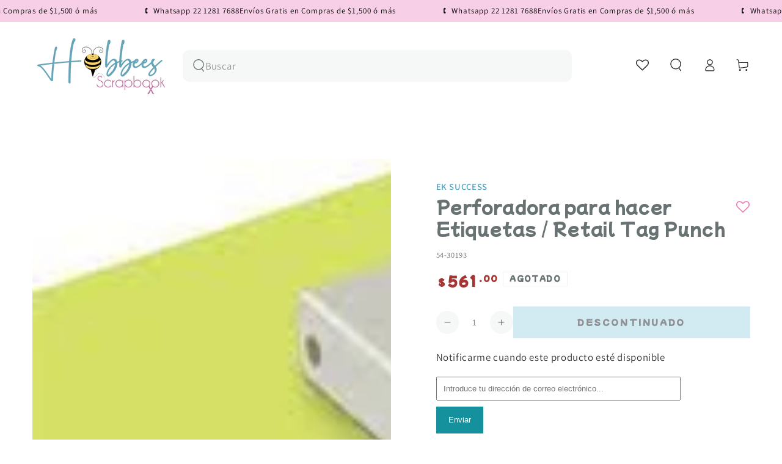

--- FILE ---
content_type: application/javascript; charset=utf-8
request_url: https://searchanise-ef84.kxcdn.com/preload_data.1f9g3g9J4b.js
body_size: 11879
content:
window.Searchanise.preloadedSuggestions=['suajes y troqueles','we r memory keepers','tim holtz','angie guerra','we r','teck wrap','embossing folder','vinil teckwrap','suajes y troqueles de cajitas','vinil adhesivo','papel scrapbook','american crafts','heidi swapp','crop a dile','guillotina uso rudo','folder de grabado','button press','mod podge','we r memory','perforadoras joyeria','folder embossing','thermal cinch','crop a dile eyelet','tapete de corte','troqueladora maquina','suaje cajita','pintura acrilica','sellos de polimero','polvos de embossing','para encuadernar','troquel pop-up','suajes hobbees','distress oxide','troqueles de flores','cricut joy','suajes navidad','perforadora ek','suaje y troqueles','tinta para sellos','the cinch','perforadora de círculo','troquel caja','servilleta de papel','carton gris','cinch maquina','washi tape','suaje caja','rit dye','big shot','silhouette cameo plotter','moldes de silicon','sellos transparentes','embossing polvos','perforadora easy','die & stamp shifters','tintas distress','vinil textil','happy planner','cinta doble cara','laminado termico','foil quill','suaje invitacion','block de papel','punch board','spellbinders troqueladora','embossing powder','suajes sizzix','san valentin','elastico para encuadernación','suaje hobbees','perforadora de','shadow box','prima marketing','tim holtz alcohol','maggie holmes','perforadoras de orillas','vinil imprimible','tintas para sellos','laminado frio','laminadora minc','suaje sobre','minc machine','big shot plus','paige evans','troquel navidad','tabla par marcar dobleces','guia para libretas post it','suajes flores','troqueles navidad','print maker','american craft','cartulina scrapbook','papel foil','troquel flores','ojillos crop a dile','reglas encuadernacion','foil dorado','hojas de papel','papel adhesivo','tela de encuadernar','suaje flores','cortadora de papel','multi cinch','guillotina stack','vinil cambia de color','maquinas troqueladoras','vicki boutin','buenos dias','perforadora marvy','cartulina texturizada','pistola de silicon','mold press','suaje flor','pistola de calor','carpeta embossing','espirales para engargolar','arcilla polimerica','sellos de lacre','distress ink','troquel cajitas','troqueles y suajes','suaje de cajitas','suaje navidad','block cartulina','perforadora hoyitos','memory keepers','foil angie','colour pour','foil angie guerra','suaje halloween','slim lock','polvo embossing','perforadoras ek','cricut joy xtra','tabla de corte','vinil termoadhesivo','laminado en frio','suaje circulo','paper pad','servilletas decoupage','transfer folder','carpetas de embossing','carton para encuadernacion','vinyl press','warm wishes vicky','perforadora circulo','plotter de corte','spin it','tintas de alcohol tim holtz','ac cardstock','glow in the dark','uso rudo','we r memory guillotina','cricut maker','nuvo drops','tintas sellos','suaje borde','arillos de metal','mona lisa','corner chomper','heidi swapp paste','utility cart','vinil press','precios locos','we memory keepers','para perforadora','ek tools','envelope punch board','papel fotografico','eye lets','suajes de flores','altenew cojines','stitch happy','pistola silicon','perforadoras de flores','hot sale','suajes y troqueles de corte','sellos hobbees','pasta texturizadora','pasta texturizadoras','tintas alcohol','aerógrafo portátil','filigrana papel','vinil brilla en la oscuridad','todo en uno','vinil adhesivo rojo','suajes invitacion','mickey mouse','tonic studio','discos de encuadernacion','heat gun','perforadora slimlock','perforadora aretes','template studio','folder de embossing','spellbinders dies','celes gonzalo','resina epoxica','suaje animales','pegamento foil','a la cart','gallery glass','suajes de','the wick scent','perforadora flores','doble cara','tabla de dobleces','moldes resina','tim holtz distress','saborizantes concentrados','curso agenda','hojas scrapbook','deco art','troqueladora spellbinders','suaje mariposas','arillos metalicos','plantillas o stencil','magical forest','coloring dust','molde silicon','accesorios shotbox','harry potter','doodle bug','pegamento nuvo','pegamento reposicionable','tinta embossing','cinch stack cutter','papel rosa','vinil dorado','minc laminadora','prensa de madera','carrito organizador','perforadoras de','suaje troquel','cinta adhesiva','button press botones','die cuts','perforadoras de circulos','foil reactivo','lino de encuadernacion','mini cinch','american crafts cardstock','carpetas de repujado','tabla sobres','suaje de','rodillo esponja','troqueles de navidad','suaje rama','guillotina we r','tapete de corte cricut','encuadernadora cinch','block de cartulina','lino español','vinil adhesivo teckwrap','luz uv resina','we r memory punch','mod podge dishwasher','brother scanncut','suajes cajas','papel fotografico adhesivo','tim holtz sellos','troqueladoras spellbinder','universal cinch','barniz mordente','spellbinders suaje de corte','suaje marco','crate paper','papel scrapbook de flores','oro rosa','silhouette cameo','block papel','vinilo teck wrap','tabla de dobles','minc foil','de cinta','troquel de','sellos lettering','troqueles caja','suaje mama','tintas memento','suaje bolsa','suaje etiqueta','kit herramientas','mix media','cinch thermal','bea valint','cricut maquina','esténcil de textura','suaje mariposa','memory kits','carpetas embossing','perforadora mariposa','cuchilla cameo 4','a perfect match','suaje de flores','bella luna','trim and score','acetato transparente','engargoladora cinch','vinyl print press screen print ink','redondeadora de esquinas','heat tool','tinta distress oxide','pintura textil','sticky thumb','tela de encuadernacion','distress tintas','topes cinch','crop a dile eyelets','arillo metalico','jewel by me','cortadora circulos','sellador aerosol','border punch alignment','suaje corazón','suajes cajitas','vinil adhesivo dorado','tacky glue','troquel flor','suaje letras','gemini pro','molde de silicón','polvos embossing','papel sticker','placas de acrilico','cortador de circulos','laminado holograficos','suaje de etiquetas','perforadora mickey mouse','papel glitter','folk art','rub n buff','kelly creates','papel dcwv','troquel bolsita','perforadoras de figuras','ek success','suaje alfabeto','troquel de sobres','troquel de corte','suajes corazon','troquel joyeria','cinta adhesiva doble cara','teckwrap textil','tim holtz tijeras','pinwheel attachments','navidad troquel','hobbees scrapbooking','corrugadora de papel','feliz cumpleaños','tela para encuadernación','perforadora flor','troquel de corte tarjetas','reglas de encuadernación','pincel plano','sizzix troquel','pegamento doble cara','alcohol ink','rose gold','cortadora de','barra de silicon','tim holtz embossing','troquel de bordes','tapetes de corte','foil toner','troquel cajas','suaje y troquel','perforadora circular','suajes y troqueles invitaciones','repuesto de cuchilla','suajes y troqueles ofertas','jewelry press','perforadora joyeria','sellos de','suaje hojas','suajes sobres','all in one','suaje spellbinders','mis cursos','tinta sello','vinil negro','suaje estrellas','perforadora de orilla','primera comunion','perforadora arete','vinil print press','we r makers','quilling paper','suajadora sizzix','teckwrap laminate','maleta de scrap','organizador we r','pintura vitral','papel transfer','carpeta de transferencia','wer memory keepers','minc cinch','troqueles precios locos','pasta de textura','rit dyemore','barniz acrílic','tablas we r memory','tinta sellos','pintura para','vinil teck','carpetas relieve','cortador circulos','washi tapes','pintura metalica','w r memory keepers','tornillo chicago','vinil permanente','vinil holografico','day to day','troquel sobre','we are memory keepers','hello little','american crafts papel','infusible ink','deco foil','papel fotográfico glossy','fuse tool','pintura decoart','tapete corte','suaje tarjetas','encuadernacion hobbees','ofertas suajes','suajes navideños','mini impresora portatil','pintura tela','maquina troqueladora','pegamento en pluma','suaje rompecabezas','cartulina tonic','cinch rosa','letter board','bath and body works','block de papel de craft','pinzas de precisión','suajes cajita','cortadoras de papel','vinil adhesivo transparente','cardstock craft','tabla de luz','cinch wires','troquel cajita','barra silicon','protectores esquinas','pistola calor','cutterpillar glow','perforadora copo de nieve','en frio','papel tipo lino para encuadernación','circle punch','cricut joy extra','hojas blancas','tiras adhesivas térmicas','sello lacre','pegamento encuadernacion','papel navidad','cartulina azul','w r','hojas de colores','nuvo limpiador','papel azul','perforadora de circulos','sellos navidad','cojin de tinta','suajes frases','suaje de borde','tinta alcohol oro','mochila de scrap','folders de grabado','aros agendas','printmaker alignment','organizador para tintas distress','pintura acrilica blanco','hojas para encuadernar','base para','para resina','cartulina blanca','rodillo de goma','perforadora de bordes','máquina suajadora','project life','resina uv','wow embossing powder','troqueladora big shot','suajes de animal','suaje de flor','brilla en la oscuridad','tote bag','tapete de corte cameo','perforadora de orillas','plotter maquina','foil holografico','cajitas suajes','navaja cameo','teckwrap dorado','perforadoras we r','perforadora corazon','suaje de sobre','suaje papa','suaje corazones','perforadora de flores','plato europeo','teckwrap stickers','troquel circulo','foil plata','mini evolution','troquel sizzix','foil plateado','teckwrap vinil','papel para','suaje para','cinch arillo','cinch wire','pintura oro','bolsa nuvo','espiral cinch','troquel alfabeto','moldes para resina','porta foil','tinta alcohol','mat de corte','pintura acrilica metalica','suajes marcos','block navidad','papel scrap','papeles cardstock','suajes de circulos','rit negro','wow embossing','troquel de caja','sellos tintas distress oxide','suaje cajitas','pistola de silicon inalambrica','pegamento tela','suaje flores 3d','tijeras tim holtz','viniles teckwrap','tela para','prima marketing watercolor','suajes de letras','vinilo adhesivo','create paper','perforadora de flor','baby shower','papel cartulina','herramienta ranurada','suaje de abecedario','organizador de papel','vicky boutin','troqueles de','suajes de cajas','we are memory','sizzix troqueladoras','tiras de papel filigrana','trim score','mug press','listón de tela','hoja de oro','pink ink','tapete cricut','suaje de etiqueta','papel holografico','suaje graduacion','perforadora mickey','aerosol spray','ranger distress','suaje circulos','tinta stazon','hojas de','pintura acrilica beige','suaje de caja','cuchilla cricut','de memory keeper','decoart americana','tinta de serigrafia','troquel letras','marcadores alcohol','perforadora de esquinas','tintas para sello','papel bond','suajes de cajitas','navaja cricut','aplica sellos','folder texturizado','polymer clay','troquel abecedario','troqueladoras spellbinders','tinta de sello','cinch stack','cartulina verde','we r eyelets','papel decorado','suaje virgen','pearl ex','suaje muñeco de nieve','lawn fawn','troqueles de bebe','letra a','sellos de letras','cera meta','suajes caja','de papel','laminadora angie guerra','foil minc','we r perforadoras','sticke s','troqueles sizzix','foil rosa','placas de corte','troquel para','perforadora esquinas','ek pegamento','suaje joyeria','lino holandés','troquel de letras','tintas de alcohol','troquel rama','alcohol inks','perforadora etiquetas','vinil verde','de lentejuelas','suajes san valentin','suajes hadas','eyelet we r','martha stewart','frost form','tinta para sello','papeles de colores','nuvo cristal drops','brocha plana','papers for you','glitter sticker sheets','cinch universal','arillos cinch','sellos lacre','happy birthday','rainbow avenue','papel 12 x 12','cartulina glitter','esquinero para encuadernacion','papel texturizado','hoja transportadora minc','teckwrap htv','suaje etiquetas','troquel halloween','troquel lonchera','papel para encuadernar','pintura dorada','spin it glitter','sello polímero','heat transfer vinyl','papel acuarela','discos cinch','cricut maker 3','maquina de','perforadora continua','cuchilla para cameo','sello de a','mini troqueladora','nuvo mousse','suajes circulo','troqueles flores','pintura para vidrio','perforadora ek tools','troquel de flores','cricut explore 3','tim ho','decoart acrilico','kit de','tijeras de presision','tapete curio','suajes halloween','transferencia de calor','pop up','suaje moño','tinta de alcohol','big shot pro','copo de nieve','pinturas acrilicos','cartulina cardstock','repuesto de','mica para la mic','suaje taza','papel glossy','lomos de encuadernacion','cricut foil','suaje tarjeta','perforadora we r memory keepers','geminis maquina','perforadora barrilito','troquel de cajas','nuvo pegamento','sellos hadas','sponge glue','memory box','ojillos we r','regla para encuadernar','herramientas cricut','troquel mariposa','suaje hoja','troqueles de hojas','cartulina rosa','caja suaje','teckwrap transfer','vinil blanco','pintura para vitrales','folder grabado','aerógrafo usb','perforadora para ojillos','were memory keepers','lino para encuadernación','perforadora 3 en 1','art glitter','tazon para mezclar','tim holtz trimmer','caja organizadora','vinil cricut','mini guillotina','herramientas para encuadernacion','post it','troqueladora mini','sellos de goma','sellos abecedario','pegamento doble','perforadora tags','suaje y troquel flores','pluma para depilar','botella aplicadora apachurrable punta precisión extra fina','elastico hobbees','joyful notes','cuero sintetico','vinyl print press','folder minc','troquel rompecabezas','cartulina li','troquel sobres','servilletas de flores','servilletas de','pintura acrilica tela','puff 3d glitter','darice embossing','troquel de borde','alignment guide','para cartonaje','cricut vinil','angi guerra','troquel de navidad','echo park','pegamento mod','carton gris carta','block halloween','cricut plotter','silicon de colores','perforadora circulo 3.8','johanna rivero','cortador de','de arillos','suaje sobres','laminado holografico','estencil hobbees','cartulina block','vinil textil imprimible','cortador de papel','suaje comunion','cartulina metalizada','perforadora de animales','cera metalica','foil dorado toner','crop a dile we r memory keepers','flores troqueles','pintura vidrio','pinzas joyeria','suaje bordes','suaje cruz','pintura acrili','troqueles letras','perforadora de corazon','tims holtz','suajes spellbinders','pintura perla','papel fotografico adherible','lisa horton','betterpress letterpress','curso libretas','pintura acrilico','shrink plastic','organizador foil','plotters maquina','de vinil','tab punch','suajes para','palabras para','vinyl teckwrap','troquel marcos','distress oxide spray','transfer paper','cola sintética','big bite','troqueles de rectangulos','perforadora 5 cm','perforadora para','cartulinas de colores','suaje de bebe','sizzix big shot plus machine 660340','suajes graduacion','tijeras zig zag','perforadora estrella','cortador circular','tinta cafe','album kits','perforadora círculos','suaje abecedario','troquel fiesta','espatula para','vinil imprimible a prueba de agua','guillotina de uso rudo','suaje boda','pinturas acrilicas de','glitter dust','sacapuntas eléctrico','repuestos navajas','tijeras zigzag','memento tinta cojin','we r memory keepers tool all in one','hot foil','cartulina craft','servilleta flores','hojas hobbees','memento tsukineko','cricut maker 4','troqueles tarjetas','perforadora ee r','vinilo termoadhesivo','cartulina bazzil','suaje español','troqueles de letras','protectores de esquinas','scoring board','sweet love','vinil transparente','bo bunny','joy xtra','glossy accent','suaje y troquel caja','marcador alcohol','crop a dile ojillos','tintas distress oxide','punch board 123','color pour resin','perforadora de borde','cinch maquinas','vinil adhesivo imprimible','suaje primera comunion','teckwrap puf','dress my craft','troquel de sobre','print press','corner punch','máquina de troquel','guias encuadernacion','carpeta de embosing','suajes y troqueles navidad','brocha esponja','cuchilla cameo','polvos para embossing or','suajes de hojas','de calor','vinil tec','suaje regalo','anillos metalicos','sellos en español','letterpress ink','pintura dimensional','ojillos hobbees','sakura quickie','cricut navajas','troquel feliz cumple','cup cake','glue dots','folk art pintura','tinta cojin','vinil termico','stamp maker','cuchillas de repuesto','folder de','rollo laminado','mod podge acabado antiguo mate','copos de nieve','jane davenport','pinzas sujetadoras','silly putty','cartulina 12 in','foil angy guerra','acrilico hobbees','tinta solvente','cardstock blanco','troquel asa','cartulina colores','suaje frases','troqueles de corazon','passion fruit','hueso para marcar','organizador de rollos','plumones crayola','sticker book','vinil termo adhesivo','troquel copo de nieve','troqueles primera comunion','guillotina we r memory keepers','para decoupage','creative devotion','troqueles cajas','cartulina holografica','troquel abeja','curso plato','dorado papel','papel encuadernacion','kit serigrafía','mi bautizo','vinyl textil','sellos y suajes','suajes hojas','maquina de coser','teckwrap craft','troquel de tag','regla para','para estampar','herramienta de sellado','cinta doble cara dispensador','bone folder','cinch engargoladora','troquel navideno','cinch arillos','maquina para botones','vinil glitter','para agendas','foam adhesive','cortadores de galletas','cinta doble','plegaderas de teflon','plantilla para','tabla de vidrio','cardstock american','happy jig','troquel invitacion','aros encuadernacion','troquel marco','regla encuadernacion','moldes de silicona','acuarelas set','we are','suajes de navidad','mickey and friends stickers','cinta adhe','cajas suajes','suaje cumpleanos','cake topper','troqueles de frases','broches de presión','stencil navidad','hoja rosa','suaje estrella','stencil plantilla','suaje mickey','plantillas pasta','filigrana hobbees','laminado termico holografico','regla esquinero','border punch','the works all in one','troqueles de cajitas','vinil textil impresion','suaje floral','sizzix plus','pegamento para','money holder','troquel invitaciones','pigmentos jacquard pearl ex','embossing ink','maquina de corte','perforadora de mickey','mini easy press','papel kraft','2 way glue','tag punch','base de corte','máquina cinch','troque estrellas','distress spray','glimmer paste','sello letras','para cuero','wilton spray','colorante menta','perforadora collar','pegamento para encuadernacion','papel etiqueta','papel metalico','rollo laminado térmico','troqueles suajes','sello alfabeto','regla t','acetato decorado','alga did','cottage cutz','tintas we r','hojas sueltas','cuttle bug','suajes letras','letras tablero','tiras de papel','cuchilla corte','pintura americana','troquel día de muertos','arillo de','sello embossing','folder de grabado de','ojales eyelets ojillos','cameo pro 24','bloque de acrilico para sellos','glue gun','colores acuarelables','foil para toner','cinch verde','perforadoras para','iron on','arillos para encuadernar','cortadora uso rudo','suaje de navidad','troquel bolsa','flores 3d','extreme sheen','perforadoras aretes','cortadora de circulos','dragonfly glaze','pintura para tela','tinta para embossing','base para sellos','removable tape','suajes de disney','we r memory keepers ojillos','suajes mariposa','plotter cricut','carpetas de grabado','perforadora de discos','perforadoras marvy','page evans','cuchillas cameo','dcwv navidad','guillotina cinch','suaje moños','troquel de cajitas','suaje de copo','mystery bag','carrito ruedas','cricut navaja','troqueles pop-up','tinta en spray','esquineros metal','guia de encuadernacion','sello letter','punch board tabla para hacer sobres','vinil metalico','organizador w','clip para','suajes circulos','sculpey arcilla','navidad suaje','pluma foil','finnabair art alchemy metallique','papel craft','rollo de laminado','cortador de esquinas','glitter para resina','velcro adhesivo','troqueladoras maquina','pelo para','tabla para hacer sobres','moldes para galletas','vinil htv','suajes moños','perforadora de papel','suaje de cajas','simon hurley','cuchilla de','charolas de madera','crafters companion','heidi swap','lyssette guiot','troqueles marcos','plastico para','lino estampado','teñir tela','carpetas emboss','suaje blonda','hobbees suaje','pigmento en polvo','suajes tag','hojas foil','troquel de sobre calado','suajes de caja','suajes de bebe','american crafts stamp','de foam','troqueles para caja','nuvo male','papel bebe','recortes decorativos','transfer textil','textured cardstock','kit de herramientas','moldes para velas','encuadernacion termica','maquina de encuadernacion','trim score board','arillo 1 1/2 negro','troqueles de cajas','perforadora de letras','polvos emboss','perforadora etiqueta','cuchilla autoblade cameo 4','art alchemy','we r memory keepers punch','vinil espejo','stickers navidad','impresora de','maquina cricut','troquel ovalo','yes paste','obed marshall','rotary blade cut','tabla de','troquel estrellas','hoja transportadora','troquel box','glimmer hot foil','pluma depiladora','coleccion de scrapbook','suajes de tags','foil blanco','gorro de chef','cinta craft','cameo 5 rosa','suajes y troqueles de cajita','suaje caj','cajitas suaje','precision press','pasta modelado','pix scan','foil termico','rollo vinil textil','paw patrol','sellos frases','redondeadora de esquina','lápices de color','tabla para marcar dobleces','cinch discos','suajes para cajitas','echo park paper','folder de grabado hobbees','enamel dots','pegamento tacky glue','perforadora de hojas','suajes y troqueles sobres','vinil rosa','vinil inkjet','foam adhesivo','cortador exacto','cartulina doble cara','spellbinders maquina','suajes y troqueles circulo','flores con','buen fin','laminado frio hobbees','tim holtz tintas','vinil puff','we r board','polvo de embossing','troquel princesas','maquinas d','glitter purpurina','moño troquel','crop a dile big bite','vinil calor','heat transfer','plaquita encuadernacion','elastico azul','vinil gold','charm bookmark','organizador de foil','abecedario suaje','suajes amor y','troqueles de sobres','die cutting','suaje de letras','perforadora de aretes','sello we r','troquel o suajes de corazon','placas para revolution','embossing folders','placas big shot','cera pasta metalica','adhesivo reposicionable','little birdie','cortadora de esquinas','de futbol','foil negro','perforadora s','jen hadfield','pad tintas','suave de','tapete cameo','hoja suelta','bolsa organizadora','sellos de textura','grabado 3d','tool kit','perforadora ramas','foil verde','lapices de colores','suaje globos','archival ink','perforadoras de orilla','pvc flexible','carrito con ruedas','tintas al alcohol','sellos español','guillotina tim holtz','mini minc','we e memory','tabla para doblar','vinil azul','perforadora xg','troqueles de circulos','green sheets pack','halloween suaje','cizalla tabla de','suajes primera comunion','papel de colores','el tools','discos encuadernacion','tinta negra','tabla para sobres','foil para tinta toner','selector de arillos','sellos polimero','sellador cola','hojas de laminado en frio','perforadoras flores','perforadoras circulo','coleccion papel','troqueles de caja','hojas color crema','bloque de acrilico','troquel bautizo','troquel mar','puffy stickers','troquel graduación','rir dye','placas acrilico','perforadora we r','troquel hojas','crystal drops','suajes marco','troqueles circular','suaje y troqueles de cajita','polvo para embossing','foil cricut','glossy accents','ranger embossing','ultimo disponible','suajes separador de libros','troqueles de bordes','circulo de y corte','suajes de tarjetas','repostería descuento','mini eyelets','block papel colores','loew cornel','suaje animal','pintura perladas','hilo twine','espiral para','cintas washi','servilleta navidad','suajes animales','sizzix shrink','suaje religiosos','pu heat','herramientas arcilla','troquel de animales','infusible pen','embossing rayas','accesorios para mini','cardstock rosa','suaje ángel','pintura cera','folder de embossing a','color azul','tim holtz alcohol ink','clover aguja','troqueles de banderines','suajes de nina','suaje para boda','suaje 3 d','tintas alcohol tim holtz','hojas adhesivas','glitter vinyl','carpetas de transferencia','suaje de mariposas','esquinero para','suaje caballo','suajes de frases','tabla para sellos','caja troquel','suajes o troqueles','limpiador sellos','tonic studios cartulina','suaje invitacion borde','espirales de','pintura acrilica decoart americana','blocks animal','pretty kit gorjuss','sellos de navidad','hojas de transferencia','suaje rompecabeza','maquillaje para','herramienta para flores','foil rose gold','tim holtz corte','tijeras para tela','crop a','troquel de moño','sello frases','troquel de marco','perforadora borde','bolsa hobbees','tintas stazon','sellos embossing','sellos tim','hoja laminadora','cameo 4 plus','papel vintage','de graduacion','darice carpeta','perfect pearls','enamel paint','tim holtz troqueles','tulip fabric','tapete de corte mat b','lunar paste','tin holtz','tijeras punta fina para manualidades','pad paper','tim holtz glaze','troqueles navideños','chalk paint','we r memory circle','cartulina dorada','perforadora ojillos','perforadora circulo 2','plantillas para','cartulina gruesa','foil rojo','alphabet punch board','the happy planner','glitter vinil','cinch azul','3d embossing folder','vasos con popote','suaje paloma','de circulos','botella de presicion','suajes de mariposas','suaje frase','fondo suaje','suajes para invitaciones','stained glass paint','carpetas de','papel adhesivo fotográfico 135','pinzas de','perforadora scalloped','anillas para encuadernar','mi primera comunion','alas angel','perforadora 5cm','suaje de sobres','herramientas rosa','vintage ink','we r cortador de liston','troquel feliz cumpleaños','estencil flores','suajadora sidekick','glass mat','suaje cajas','acrilico para sello','tabla magnetica','arillos para engargolar','silicon dorado','troqueles para','laminado mate','suajes o troquel','bolsitas de terciopelo','espiral de plastico','suaje de fondo','eyelets ojillos','suajes s','suajes lyss guiot','suajes ros','papel para sello','suajes boda','embossing tinta','stamping birds','suaje flores hobbees','troquel disney','cartulinas sueltas','troquel español','troquel y suajes','suajes y troqueles flores','herramienta para hacer moños','glitter paint','tela encuadernar','transfer vinil','suajes calados','troquel spellbinders','pinturas textiles','stencil letras','suaje san','suajes religion','barras de silicon','telas para','suaje sizzix','acetato para impresión','arts decor','grabado de','vinil termo','suaje arbol','numeros para','hojas de cartulina','the works','suaje esfera','suaje oso','suajes pop-up','foami adhesivo','accesorios para carrito','silhouette navaja','tijeras de precision','plumas depiladoras','teckwrap heat transfer','sellos de estampacion','teckwrap glow','troquel para cajitas','agenda happy planner','vinil herramientas','plumon acrilico','copo nieve','cuadros de','letra l','art set','folder embossing estrellas','plastic para','tim holz','perforadora ovalo','cardstock white','papel autoadhesivos','suajes y troqueladoras','tonic studios','distres oxide','corte punteado','papel laminado','pegamento barra','we r memory rosa','ink jet','accesorios para scrapbook','vinil transparente imprimible','embossing pad clear','embossing pad','herrajes dorados','maleta we r','ek perforadora de circulos','suajes de bautizo','cricut tapete','cintas adhesivas','perforadora de pestañas','spellbinders scout','sun chaser','hojas laminado en frío','perforadoras de esquina','foam tape','studio art set','sculpey premo','vinyl adhesive','pincel camello','mickey punch','tinta piñata','embossing glaze','cutting mat','papel mate','liston satinado','navaja tabla','regla we r','perforadora círculos 5cm','pegamento en spray','cinta de carrocero','glass paint','stencil tarjeta','navaja cameo 4','puffy vinyl','polvos de realce','set de herramientas','cosmic shimmer','dimensional cristal','zig glue','troquel luna','perforadora rompecabezas','stickers halloween','tablas de corte','pegamento punta fina','troquel cumpleaños','maquina de escribir','para cinch','joy ful','vinyl press screen','hobbees foil','folder embosing','cameo pro','vinyl press print','suaje de baby shower','score board','tags suaje','papel metal','perforadora de círculos scalopa','suaje feliz cumpleaños','suaje bautizo','troqueles de orillas','box suaje','mueble manualidades','para laminar','tinta para serigrafia','tijeras flecos','crayola crayons','papel transfer para viniles','discos para agendas','suaje cuadrado','the cinch rosa','termo adhesivo','tapete si','mini press','memory keeper','plancha cricut','perforadora de mariposa','tapetes para cricut','suaje feliz cumplea','papel calcomania','pegamento en barra','perforadora angie guerra','suaje troquel estrellas','easy press','ojillos dorados','sticker para journals','troqueles spellbinders','ojillo we r','folder marco','foil quill freestyle','tabla de sobres','hojas de papel sueltas','teckwrap print','papeles estampados','my sweet','guillotina giratoria','sellos para lacre','acetato estampado','distress mini pad','suaje o','suaje fondo de puntos','tiras de papel filigrana de','troqueles de moños','arillos plastico','polvo de color','dcwv cardstock','die flores','glamour dust decoart','resina de piedra','sticker paper','suaje rosas','troquel conchita','caja de','vinil brilla','angy guerra','elastico encuadernacion','hello dreamer tool kit','we r perforadoras esquinas','heidi s','marca ac','para resin','arillo metálico 1 1/2','kit de sellos','sweet tooth fairy','angie guer','mirror card','serigrafía kit','sello flor','suaje velitas','baby bloom','pasta meta','suajes ovalo','ink pad','de corte para tags','craft knife','spellbinders lila','de disposed','printable heat transfer','decoart glass','maggie holmes planner','metalica pintura verde','letras para letrero','cinta doble cara 3mm','hoja transfer','troquel dia de la madres','folder de grabado mar','prensa para encuadernacion','glitter imprimible','minnie mouse','espátula para pegar vinil','pinceles planos','tintas pigmento','cortador giratorio','hojas medio','suajes de bebes','pistolas de calor','troqueles de amor','papel autoadhesivo','stamping bella','de huellitas de perros','perforadora en forma de','distress glaze','foil textil','papel para filigrana','cartulina negra','papel arroz','sellos animales','tapete cameo 4','wr memory','mabel monteagudo','cricut iron on','all heart','papel sirena','para hacer sobres','cumpleaños suaje','cinta para','porta pluma','escuadras para encuadernacion','cricut explore','troqueles en español','perforadora hoyo','herramienta para','cortadores de papel','hojas media','cinta doble cara ek','cricut air 2','pintura gold','liston rojo','sello gracias','powder embossing','papel decorativo','we r memory keepers board','vinil plata','suaje de cajita','esquineros encuadernar','troquel etiquetas','suaje y troquel caj','tinta rosa','sticky folio','joy extra','folders de','liquid pearl','pintura verde','repuesto cuchilla','cojín de tinta we r','folder para embossing','color shine','despedida de soltera','ribbon cutter','galletas cambiables','vinil para transferencia','gorro chef','suajes tarjetas','cortador de unicel','vi il','interiores para','foil transfer','regla de encuadernación','sello navidad','spectrum noir','guillotina rosa','rit tinta','gorros de chef','porta gafete','power punch','cuchillas cricut explore 2','herramienta todo en uno','aplicador de pegamento','alcohol marcadores','envelope punch','plataforma big shot','hojas para','plantilla de','hello kitty','lentejuela shaker','material para','suajes en oferta','nuvo embossing','regla de','teck wrap brilla en la oscuridad','suaje arbo','porta rollos','troqueles de pascua','spray oro','arillo oro rosa','suajes de alfabeto','scratch off','pinturas acrilicas','tintas en spray','hojas para agenda','glue pad','polvos embosing wow','pasta para modelar','regla de metal','foil oro','pink paislee','needle felting','papel lino','versafine clair','cinch disc','suaje alfabeto mayusculas','cartulina espejo','foil azul','silicon colores','colección celes gonzalo','ofertas papel','navajas de repuesto','cartulina adhesiva','folder 3d','engrapadora giratoria','all in one tool','paquetes de cartulina','acetato para cricut','distress ink vintage','estrella troquel','suaje abeja','herramientas vinil','aplicador precision','hojas bond','pegamento tapete','para planners','perforadora de collar','tazas sublimar','bath and body','marcadores acrilicos','papel de scrap','tapete de corte cameo 4','tinta hibrida','todos los de','troqueles de hojas y','pocket punch','silver metal','trim & score','kit de tintas','teck wrap adhesivo','de tinta colores','suaje stars','herramientas de corte','letra a mayúscula','troquel de estrellas','mica polvo','hojas sueltas navidad','acuarelas para','hojas troqueles','organizador de','troquel we r memory','pintura rosa','vinil rojo','esquinero hobbees','we r memory perforadoras','decoart gold','vinil laminado adhesivo','cold color','blocks de papel','vinyl holografico','glow in the dark decoart','arillo espiral','sello de lacre','medio acrilico','sticker 3d','suaje sobre de','suaje happy birthday','maquina foil','suajes spell','laminado glitter','vinil textile','thermal cinch bookmark','maquinas cricut','pintura metallic','troquel quinceanera','k company','embossing mar','suaje de moños','troqueles de tags','troquel de huella de perro','foil para','moño dorado','tim holtz troqueladora','z suaje','troqueladora especial','papel de de','dazzling metallics','maquina pin','vinil dorado teckwrap','plotter de','suajes orillas','foil hobbees','perforadora de escalopa','foil flakes','suaje de mariposa','typeset stamp','suajes aves','d isney','ink gold','pintura púrpurina','pintura en cera','vinil negro teckwrap','thermal cinch adhesive glue strips','banner punch','hojas encuadernación','papel negro','troqueles de bebes','troqueles de mariposas','enc uadernacion','kit album','cordless marker airbrush aerógrafo para plumones eléctrico','marcadores infus','sello oso','we r memory perforadora','hojas de plastic','una de','dispensador de cintas','troqueladora angie guerra','suaje reloj','pintura de pasta','ephemera die-cuts','papel flores hoja','colores pastel','hoja cartulina','cortador g','suaje cajita palomita','garden party','suaje de bauti','estencil mandala','adhesivos y pegamentos','plumón para foil','esferas acrilico','piel sintetica','pinzas para scrapbook','organizador papel','minc roll','we r memory keepers tijeras','suajes perro','ek succes','aplica gema','brochas para difuminar','maggi holmes','plastico encogibles','open box','moldes para','foil plata angie guerra','suaje y troquel rama','de encuadernacion','cinta doble cara foam','ojillo hobbees','hojas para agendas','revolution suajadora','foil arco','sellos navideños','vidrio roto','14 de febrero','papel de','neutral craft','colorante para tela','shrink film','carton negro','perforadora rama','pasta ranger','bolsa scrapeando','vinyl blanco','papel de boda','aros engargolados','vinil adhesivo cricut','papel scrapbook con','cameo 4 pro','listón decorativo','pasta para hacer moldes','dispensador de cinta','unicorn spit','suaje de graduación','suajes mariposas','broches magnéticos','gorjuss stamp','xv años','regla metal','de cajitas','suaje de alfabeto','rit cafe 020','dm da070','bigz dies','tabla cortadora de','teckwrap color changing','we r keepers','pom pom','cartulina pastel','aros para','suaje feliz cumple','stamp pad','protectores de hojas','noche buena','pasta para moldear','troqueles de de','foamy adhesivo','estencil navidad','marcadores cricut','perforadora de tag','laminado vidrio roto','corte y','teckwrap negro','coleccion papel scrapbook','scan cut','distress crayons','bloques acrilicos','stickers agenda','tabla todo en uno','minc glitter','tinta al alcohol','nuvo mochila','clips metalicos','hot foil plate','troquel de estrella','acrilicos para sellos','troqueles cajitas','tim holtz ink','suaje san valentin','caja para','cortador de foil','cortador de circulo','caja de dulces','fotografico glossy','estencil vicki boutin','almohadillas sellos','limpiador de sellos','flores para','patio paint','suaves de','suaje rosa','perforadora letras','folder de grabado a4','perforadora circulo 6','suajes de mar','resina epoxica moldes','alfombrilla de corte','repuesto cuchillas','foil dorado angie','para encuadernación','suaje de rompe','cera lacre','suajes y troqueles graduacion','cardstock pack','colecciones de papel','acrylic paint','perforadora para aretes','foil pegamento','papel blanco','troquel circulos','perforadora círculo 4 cm','mariposas suajes','tinta serigrafia','suaje esquina','cardstock ac','cartulinas oro','tapete de silicon','ponch board','papel tipo lino','papel picado','sellos de lettering','suaje de hojas','sizzix domos','block hoja','troquel tag','versa mark','perforadora de ojillos','adhesivo deco','molde de de','elastico negro','torch paste','quilled creation','organizador herramientas','adhesivo block','de anillos','vinil adhesivo azul','hot stamping','spin it pegamento','cartulina metalica','perforadoras de estrellas','perforadoras cenefa','david tutera','papel de scrapbook','kit encuadernacion','minc foil machine','día del padre','bolsa con','suaje caldero','tinta toner','arillo dorado','cortadora de circulo','suaje para invitaciones','polvo realce','thermal cinch adhesive','hojas transfer','we r memo','suaje borde hobbees','suaje happy','pistola inalambrica','para tela','herramienta papel','mistery bag','ivy & abril','embossing pistola de calor','navajas guillotina','merry christmas','porta vinil','papel decorado por hoja','teck wrap vinyl printable','cuchilla foamy','all the cake','perforadora eyelet','tabla we r memory','ink pads','plancha para','suaje feliz año','papel mar','hoja transp','heart die','suaje bookmark','suaje pajaros','we r memory kee','suajes do abecedario','gyro cutters','hojas de flores','la cart','sello escolar','pintura para tela en spray','servilleta hojas','hot fix','domo shaker','cricut plotter de corte','anillo hobbees','glitter fabric','home christmas','ink black','encuadernación herramientas','papel con','troqueles halloween','lino español para','acuarela con','stickers 3d','sello postal','papel gorjuss','troquel baby','en la oscuridad','glitter en polvo','suaje de rosa','vinil transfer','vinil hologra','vinil holo','papel de regalo','papel navideño','suaje tarjeta de bordes','suaje perros','troquel na idad','prensa termica','arillos 15 mm','laminado frio holografico','espiral plastico','vinil holografico teckwrap','troquel tarjeta','tinta para cojin','troquel frases','decoupage paper','papel adhesivo doble cara'];

--- FILE ---
content_type: text/javascript; charset=utf-8
request_url: https://scrapbook.com.mx/products/perforadora-para-hacer-etiquetas-flourish-tag-punch-punch.js
body_size: 199
content:
{"id":6887150407,"title":"Perforadora para hacer Etiquetas \/ Retail Tag Punch","handle":"perforadora-para-hacer-etiquetas-flourish-tag-punch-punch","description":"\u003cp\u003e\u003cspan\u003ePerforadora de papel y cartulina para hacer etiquetas.\u003c\/span\u003e\u003c\/p\u003e\n\u003cp\u003e\u003cspan\u003eMedidas: 3.4 x 5.2 cm\u003c\/span\u003e\u003c\/p\u003e\n\u003cp\u003e\u003cspan\u003eVentana en la parte de abajo para ver bien donde va a quedar la perforación o centrar imágenes. \u003c\/span\u003e\u003c\/p\u003e","published_at":"2016-05-30T14:25:00-05:00","created_at":"2016-05-30T14:36:27-05:00","vendor":"Ek Success","type":"Descontinuado","tags":["descontinuado","SEARCHANISE_IGNORE"],"price":56100,"price_min":56100,"price_max":56100,"available":false,"price_varies":false,"compare_at_price":null,"compare_at_price_min":0,"compare_at_price_max":0,"compare_at_price_varies":false,"variants":[{"id":21876396679,"title":"Default Title","option1":"Default Title","option2":null,"option3":null,"sku":"54-30193","requires_shipping":true,"taxable":true,"featured_image":null,"available":false,"name":"Perforadora para hacer Etiquetas \/ Retail Tag Punch","public_title":null,"options":["Default Title"],"price":56100,"weight":0,"compare_at_price":null,"inventory_quantity":-1,"inventory_management":"shopify","inventory_policy":"deny","barcode":"015586967838","requires_selling_plan":false,"selling_plan_allocations":[]}],"images":["\/\/cdn.shopify.com\/s\/files\/1\/1264\/0529\/products\/tag.jpg?v=1531525622","\/\/cdn.shopify.com\/s\/files\/1\/1264\/0529\/products\/descarga_f2bc1532-68f3-47ac-86b5-5d528fae968e.jpg?v=1531525622","\/\/cdn.shopify.com\/s\/files\/1\/1264\/0529\/products\/s-l1000.jpg?v=1531525622"],"featured_image":"\/\/cdn.shopify.com\/s\/files\/1\/1264\/0529\/products\/tag.jpg?v=1531525622","options":[{"name":"Title","position":1,"values":["Default Title"]}],"url":"\/products\/perforadora-para-hacer-etiquetas-flourish-tag-punch-punch","media":[{"alt":"Perforadora para hacer Etiquetas \/ Retail Tag Punch Descontinuado Ek Success","id":123790819407,"position":1,"preview_image":{"aspect_ratio":1.041,"height":220,"width":229,"src":"https:\/\/cdn.shopify.com\/s\/files\/1\/1264\/0529\/products\/tag.jpg?v=1531525622"},"aspect_ratio":1.041,"height":220,"media_type":"image","src":"https:\/\/cdn.shopify.com\/s\/files\/1\/1264\/0529\/products\/tag.jpg?v=1531525622","width":229},{"alt":"Perforadora para hacer Etiquetas \/ Retail Tag Punch Descontinuado Ek Success","id":123790852175,"position":2,"preview_image":{"aspect_ratio":1.335,"height":194,"width":259,"src":"https:\/\/cdn.shopify.com\/s\/files\/1\/1264\/0529\/products\/descarga_f2bc1532-68f3-47ac-86b5-5d528fae968e.jpg?v=1531525622"},"aspect_ratio":1.335,"height":194,"media_type":"image","src":"https:\/\/cdn.shopify.com\/s\/files\/1\/1264\/0529\/products\/descarga_f2bc1532-68f3-47ac-86b5-5d528fae968e.jpg?v=1531525622","width":259},{"alt":"Perforadora para hacer Etiquetas \/ Retail Tag Punch Descontinuado Ek Success","id":123790884943,"position":3,"preview_image":{"aspect_ratio":1.0,"height":1000,"width":1000,"src":"https:\/\/cdn.shopify.com\/s\/files\/1\/1264\/0529\/products\/s-l1000.jpg?v=1531525622"},"aspect_ratio":1.0,"height":1000,"media_type":"image","src":"https:\/\/cdn.shopify.com\/s\/files\/1\/1264\/0529\/products\/s-l1000.jpg?v=1531525622","width":1000}],"requires_selling_plan":false,"selling_plan_groups":[]}